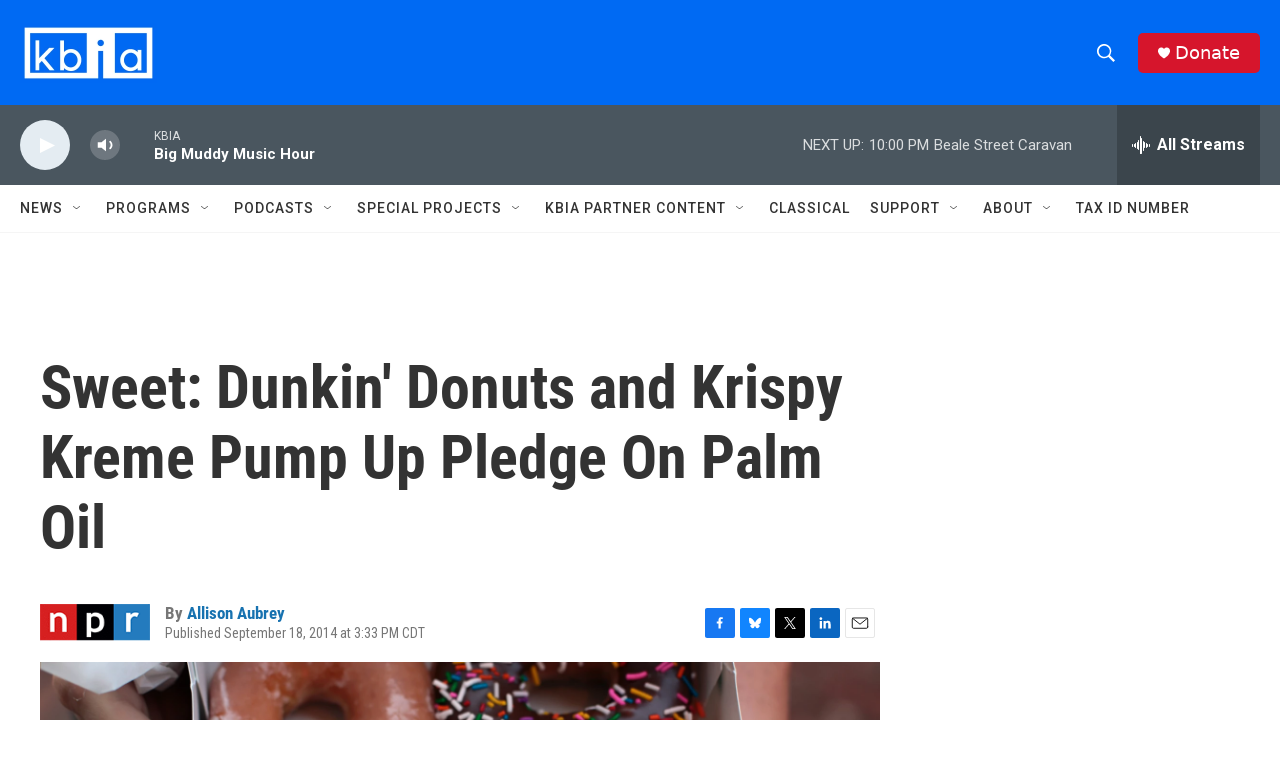

--- FILE ---
content_type: text/html; charset=utf-8
request_url: https://www.google.com/recaptcha/api2/aframe
body_size: 267
content:
<!DOCTYPE HTML><html><head><meta http-equiv="content-type" content="text/html; charset=UTF-8"></head><body><script nonce="ndBKlTyps0s3eoPZbNhEIw">/** Anti-fraud and anti-abuse applications only. See google.com/recaptcha */ try{var clients={'sodar':'https://pagead2.googlesyndication.com/pagead/sodar?'};window.addEventListener("message",function(a){try{if(a.source===window.parent){var b=JSON.parse(a.data);var c=clients[b['id']];if(c){var d=document.createElement('img');d.src=c+b['params']+'&rc='+(localStorage.getItem("rc::a")?sessionStorage.getItem("rc::b"):"");window.document.body.appendChild(d);sessionStorage.setItem("rc::e",parseInt(sessionStorage.getItem("rc::e")||0)+1);localStorage.setItem("rc::h",'1769313457295');}}}catch(b){}});window.parent.postMessage("_grecaptcha_ready", "*");}catch(b){}</script></body></html>